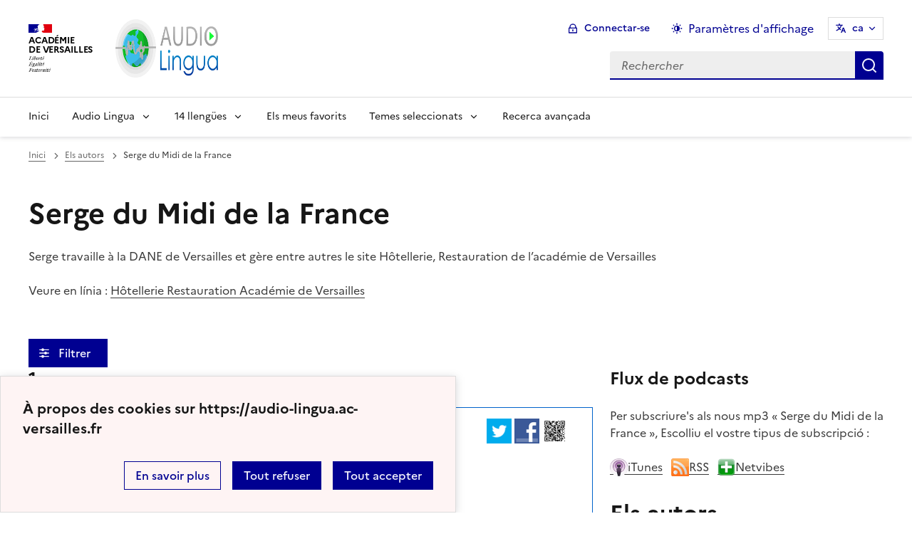

--- FILE ---
content_type: text/html; charset=utf-8
request_url: https://audio-lingua.ac-versailles.fr/spip.php?auteur6097&lang=ca
body_size: 14263
content:
<!DOCTYPE html>
<html dir="ltr" lang="ca" class="ltr ca no-js" data-fr-scheme="system">


<head>
	<script type='text/javascript'>/*<![CDATA[*/(function(H){H.className=H.className.replace(/\bno-js\b/,'js')})(document.documentElement);/*]]>*/</script>
	<title>Audio Lingua -  - mp3 en anglais, allemand, arabe, catalan, chinois, corse, créole, espagnol, hébreu, italien, russe, occitan, portugais et français</title>
	<meta name="description" content="Vous trouverez ici des fichiers mp3 en 14 langues, enregistr&#233;s par des locuteurs natifs, libres de droits pour une utilisation p&#233;dagogique ou (&#8230;)" />
	<meta http-equiv="Content-Type" content="text/html; charset=utf-8" />
<meta name="viewport" content="width=device-width, initial-scale=1" />


<link rel="alternate" type="application/rss+xml" title="Sindicar tot el lloc Web" href="spip.php?page=backend" />


<link rel="stylesheet" href="squelettes-dist/css/spip.css?1758273707" type="text/css" />
<script>
var mediabox_settings={"auto_detect":true,"ns":"box","tt_img":true,"sel_g":"#documents_portfolio a[type='image\/jpeg'],#documents_portfolio a[type='image\/png'],#documents_portfolio a[type='image\/gif']","sel_c":".mediabox","str_ssStart":"Diaporama","str_ssStop":"Arr\u00eater","str_cur":"{current}\/{total}","str_prev":"Pr\u00e9c\u00e9dent","str_next":"Suivant","str_close":"Fermer","str_loading":"Chargement\u2026","str_petc":"Taper \u2019Echap\u2019 pour fermer","str_dialTitDef":"Boite de dialogue","str_dialTitMed":"Affichage d\u2019un media","splash_url":"","lity":{"skin":"_simple-dark","maxWidth":"90%","maxHeight":"90%","minWidth":"400px","minHeight":"","slideshow_speed":"2500","opacite":"0.9","defaultCaptionState":"expanded"}};
</script>
<!-- insert_head_css -->
<link rel="stylesheet" href="plugins-dist/mediabox/lib/lity/lity.css?1758273588" type="text/css" media="all" />
<link rel="stylesheet" href="plugins-dist/mediabox/lity/css/lity.mediabox.css?1758273587" type="text/css" media="all" />
<link rel="stylesheet" href="plugins-dist/mediabox/lity/skins/_simple-dark/lity.css?1758273616" type="text/css" media="all" /><link rel='stylesheet' type='text/css' media='all' href='plugins/auto/mesfavoris/v3.1.0/css/mesfavoris.css?1739370458' />
<link rel="stylesheet" href="plugins/auto/notation/v3.1.0/css/notation.v3.css?1739370457" type="text/css" media="all" />
<link href="plugins/auto/player/v4.1.0/css/player.css?1739370459" rel="stylesheet" />
<link rel='stylesheet' href='plugins/auto/cvtupload/v2.1.7/css/cvtupload.css?1739370466' type='text/css' media='all' />



<link rel="stylesheet" href="plugins/squelette-dsfr/v1.11.2/dsfr/dsfr.min.css?1758273749" type="text/css" />
<link rel="stylesheet" href="plugins/squelette-dsfr/v1.11.2/dsfr/utility/utility.main.css?1758273755" type="text/css" />
<link rel="stylesheet" href="plugins/squelette-dsfr/v1.11.2/dsfr/dsfr.spip.css?1758273749" type="text/css" />
<link rel="stylesheet" href="squelettes/dsfr/perso.css?1718612289" type="text/css" />



<script type='text/javascript' src='local/cache-js/e4a7b063821148f817b463a2610e1d53.js?1758614660'></script>










<!-- insert_head -->










<meta name="generator" content="SPIP 4.4.5" />





<meta name="theme-color" content="#000091"><!-- Défini la couleur de thème du navigateur (Safari/Android) -->
<link rel="apple-touch-icon" href="plugins/squelette-dsfr/v1.11.2/favicon/apple-touch-icon.png"><!-- 180×180 -->
<link rel="icon" href="plugins/squelette-dsfr/v1.11.2/favicon/favicon.svg" type="image/svg+xml">
<link rel="shortcut icon" href="plugins/squelette-dsfr/v1.11.2/favicon/favicon.ico" type="image/x-icon"><!-- 32×32 -->
<link rel="manifest" href="plugins/squelette-dsfr/v1.11.2/favicon/manifest.webmanifest" crossorigin="use-credentials"></head>

<body class="pas_surlignable page_rubrique ">
<header role="banner" class="fr-header">
    <div class="fr-header__body">
        <div class="fr-container">
            <div class="fr-header__body-row">
                <div class="fr-header__brand fr-enlarge-link">
                    <div class="fr-header__brand-top">
                        <div class="fr-header__logo">
                            <p class="fr-logo">
                                Académie<br>de Versailles
								
                            </p>
                        </div>
                      <div class="fr-header__operator">
							<img
	src="IMG/logo/siteon0.png?1687937716" class='fr-responsive-img'
	width="302"
	height="119" alt='Logo de hr'/>
							<!-- L’alternative de l’image (attribut alt) doit impérativement être renseignée et reprendre le texte visible dans l’image -->
						</div>
                        <div class="fr-header__navbar">
                            <button class="fr-btn--search fr-btn" data-fr-opened="false" aria-controls="modal-866" title="Rechercher">
                                Rechercher
                            </button>
                            <button class="fr-btn--menu fr-btn" data-fr-opened="false" aria-controls="modal-855" aria-haspopup="menu" title="Menu" id="fr-btn-menu-mobile-3">
                                Menu
                            </button>
                        </div>
                    </div>
                    <div class="fr-header__service ">
                        <a href="https://audio-lingua.ac-versailles.fr?lang=ca" title="Accueil - Audio Lingua"   aria-label="revenir à l'accueil du site">
                            <p class="fr-header__service-title fr-display-none">Audio Lingua</p>
                        </a>
                        <p class="fr-header__service-tagline fr-display-none"> <span lang='fr'> - mp3 en anglais, allemand, arabe, catalan, chinois, corse, créole, espagnol, hébreu, italien, russe, occitan, portugais et français</span></p>
                    </div>
                </div>
                <div class="fr-header__tools">
                    <div class="fr-header__tools-links">
                        <ul class="fr-btns-group">
                             <li>
                            <a class="fr-btn fr-fi-lock-line" href="spip.php?page=connexion&amp;url=spip.php%3Fauteur6097%26amp%3Blang%3Dca" aria-label="ouvrir le formulaire de connexion" title="connexion" rel="nofollow">Connectar-se</a>
                            </li>
                            
                            
							<li>
								<button class="fr-link fr-fi-theme-fill fr-link--icon-left fr-pt-0" aria-controls="fr-theme-modal" data-fr-opened="false" aria-label="Changer les paramêtres d'affichage" title="Paramètres d'affichage">Paramètres d'affichage</button>
							</li>
							<li>
								



<nav role="navigation" class="fr-translate fr-nav">
	<div class="fr-nav__item">
		<button class="fr-translate__btn fr-btn fr-btn--tertiary" aria-controls="translate-516" aria-expanded="false" title="Sélectionner une langue">
			ca<span class="fr-hidden-lg">&nbsp;- catal&#224;</span>
		</button>
		<div class="fr-collapse fr-translate__menu fr-menu" id="translate-516">
			<ul class="fr-menu__list">
				
				 
				<li>
					<a class="fr-translate__language fr-nav__link" hreflang="fr" lang="fr" href="https://audio-lingua.ac-versailles.fr/spip.php?action=converser&amp;redirect=spip.php%3Fauteur6097&amp;var_lang=ar" aria-current="true">ar -  &#1593;&#1585;&#1576;&#1610;</a>
				</li>				
				
				 
				<li>
					<a class="fr-translate__language fr-nav__link" hreflang="fr" lang="fr" href="https://audio-lingua.ac-versailles.fr/spip.php?action=converser&amp;redirect=spip.php%3Fauteur6097&amp;var_lang=ca" aria-current="true">ca -  catal&#224;</a>
				</li>				
				
				 
				<li>
					<a class="fr-translate__language fr-nav__link" hreflang="fr" lang="fr" href="https://audio-lingua.ac-versailles.fr/spip.php?action=converser&amp;redirect=spip.php%3Fauteur6097&amp;var_lang=cgf" aria-current="true">cgf -  cgf</a>
				</li>				
				
				 
				<li>
					<a class="fr-translate__language fr-nav__link" hreflang="fr" lang="fr" href="https://audio-lingua.ac-versailles.fr/spip.php?action=converser&amp;redirect=spip.php%3Fauteur6097&amp;var_lang=co" aria-current="true">co -  corsu</a>
				</li>				
				
				 
				<li>
					<a class="fr-translate__language fr-nav__link" hreflang="fr" lang="fr" href="https://audio-lingua.ac-versailles.fr/spip.php?action=converser&amp;redirect=spip.php%3Fauteur6097&amp;var_lang=de" aria-current="true">de -  Deutsch</a>
				</li>				
				
				 
				<li>
					<a class="fr-translate__language fr-nav__link" hreflang="fr" lang="fr" href="https://audio-lingua.ac-versailles.fr/spip.php?action=converser&amp;redirect=spip.php%3Fauteur6097&amp;var_lang=en" aria-current="true">en -  English</a>
				</li>				
				
				 
				<li>
					<a class="fr-translate__language fr-nav__link" hreflang="fr" lang="fr" href="https://audio-lingua.ac-versailles.fr/spip.php?action=converser&amp;redirect=spip.php%3Fauteur6097&amp;var_lang=es" aria-current="true">es -  Espa&#241;ol</a>
				</li>				
				
				 
				<li>
					<a class="fr-translate__language fr-nav__link" hreflang="fr" lang="fr" href="https://audio-lingua.ac-versailles.fr/spip.php?action=converser&amp;redirect=spip.php%3Fauteur6097&amp;var_lang=fr" aria-current="true">fr -  fran&#231;ais</a>
				</li>				
				
				 
				<li>
					<a class="fr-translate__language fr-nav__link" hreflang="fr" lang="fr" href="https://audio-lingua.ac-versailles.fr/spip.php?action=converser&amp;redirect=spip.php%3Fauteur6097&amp;var_lang=he" aria-current="true">he -  &#1506;&#1489;&#1512;&#1497;&#1514;</a>
				</li>				
				
				 
				<li>
					<a class="fr-translate__language fr-nav__link" hreflang="fr" lang="fr" href="https://audio-lingua.ac-versailles.fr/spip.php?action=converser&amp;redirect=spip.php%3Fauteur6097&amp;var_lang=it" aria-current="true">it -  italiano</a>
				</li>				
				
				 
				<li>
					<a class="fr-translate__language fr-nav__link" hreflang="fr" lang="fr" href="https://audio-lingua.ac-versailles.fr/spip.php?action=converser&amp;redirect=spip.php%3Fauteur6097&amp;var_lang=oc" aria-current="true">oc -  &#242;c</a>
				</li>				
				
				 
				<li>
					<a class="fr-translate__language fr-nav__link" hreflang="fr" lang="fr" href="https://audio-lingua.ac-versailles.fr/spip.php?action=converser&amp;redirect=spip.php%3Fauteur6097&amp;var_lang=pt" aria-current="true">pt -  Portugu&#234;s</a>
				</li>				
				
				 
				<li>
					<a class="fr-translate__language fr-nav__link" hreflang="fr" lang="fr" href="https://audio-lingua.ac-versailles.fr/spip.php?action=converser&amp;redirect=spip.php%3Fauteur6097&amp;var_lang=ru" aria-current="true">ru -  &#1088;&#1091;&#1089;&#1089;&#1082;&#1080;&#1081;</a>
				</li>				
				
				 
				<li>
					<a class="fr-translate__language fr-nav__link" hreflang="fr" lang="fr" href="https://audio-lingua.ac-versailles.fr/spip.php?action=converser&amp;redirect=spip.php%3Fauteur6097&amp;var_lang=zh" aria-current="true">zh -  &#20013;&#25991;</a>
				</li>				
				



			</ul>
		</div>
	</div>
</nav>
							</li>
                        </ul>
                    </div>
                    <div class="fr-header__search fr-modal" id="modal-866">
                        <div class="fr-container fr-container-lg--fluid">
                            <button class="fr-btn--close fr-btn" aria-controls="modal-866">Fermer</button>
                                
<form action="spip.php?page=recherche" method="get">
	<div class="fr-search-bar" id="formulaire_recherche" role="search">
		<input name="page" value="recherche" type="hidden"
>

		<input type="hidden" name="lang" value="ca" />
		<label for="recherche" class="fr-label">Cercar:</label>
		<input type="search" class="fr-input" size="10" placeholder="Rechercher" name="recherche" id="recherche" accesskey="4" autocapitalize="off" autocorrect="off"
		/><button type="submit" class="fr-btn" value="Rechercher" title="Recerca ràpida" />


</div>
</form>

                        </div>
                    </div>
                </div>
            </div>
        </div>
    </div>
    <div class="fr-header__menu fr-modal" id="modal-855" aria-labelledby="fr-btn-menu-mobile-1">
        <div class="fr-container">
            <button class="fr-btn--close fr-btn" aria-controls="modal-855">Fermer</button>
            <div class="fr-header__menu-links"></div>
			   <nav class="fr-nav" id="header-navigation" role="navigation" aria-label="Menu principal">
    <ul class="fr-nav__list">
        <li class="fr-nav__item active">
            <a class="fr-nav__link active" href="https://audio-lingua.ac-versailles.fr?lang=ca" target="_self"    aria-label="Revenir à la page d'accueil" title="Accueil">Inici</a>
        </li>
		<li class="fr-nav__item">
			<button class="fr-nav__btn" aria-expanded="false" aria-controls="menu-776" >Audio Lingua</button>
			<div class="fr-collapse fr-menu" id="menu-776">
				<ul class="fr-menu__list">
					
					<li><a class="fr-nav__link" href="spip.php?article3956&amp;lang=ca" >Presentació d&#8217;Audio-Lingua </a></li>
					
					<li><a class="fr-nav__link" href="spip.php?article3957&amp;lang=ca"  title="Voleu participar i enviar els vostres propis enregistraments? Utilitzeu aquest formulari per a l&#039;enviament de fitxers mp3 amb vista a ser publicats al lloc web.">Proposar recursos</a></li>
					
					<li><a class="fr-nav__link" href="spip.php?article3958&amp;lang=ca"  title="Els mp3 m&#233;s ben valorats">Els 20 millors</a></li>
					
					<li><a class="fr-nav__link" href="spip.php?article3955&amp;lang=ca" >Com funciona Audio-Lingua? </a></li>
					


				</ul>
			</div>
		</li>
		
		<li class="fr-nav__item ">

				<button class="fr-nav__btn" aria-expanded="false" aria-controls="menu-"   >14  llengües</button>
				<div class="fr-collapse fr-menu" id="menu-">
					<ul class="fr-menu__list">
						
						<li>
							<a class="fr-nav__link"  aria-label="Ouvrir la rubrique Francès" title="Francès" href="spip.php?rubrique1&amp;lang=ca" target="_self" >Francès</a>
						</li>
						
						<li>
							<a class="fr-nav__link"  aria-label="Ouvrir la rubrique Anglès" title="Anglès" href="spip.php?rubrique2&amp;lang=ca" target="_self" >Anglès</a>
						</li>
						
						<li>
							<a class="fr-nav__link"  aria-label="Ouvrir la rubrique Alemany" title="Alemany" href="spip.php?rubrique3&amp;lang=ca" target="_self" >Alemany</a>
						</li>
						
						<li>
							<a class="fr-nav__link"  aria-label="Ouvrir la rubrique Espanyol" title="Espanyol" href="spip.php?rubrique4&amp;lang=ca" target="_self" >Espanyol</a>
						</li>
						
						<li>
							<a class="fr-nav__link"  aria-label="Ouvrir la rubrique Italià" title="Italià" href="spip.php?rubrique6&amp;lang=ca" target="_self" >Italià</a>
						</li>
						
						<li>
							<a class="fr-nav__link"  aria-label="Ouvrir la rubrique Rus" title="Rus" href="spip.php?rubrique7&amp;lang=ca" target="_self" >Rus</a>
						</li>
						
						<li>
							<a class="fr-nav__link"  aria-label="Ouvrir la rubrique Portuguès" title="Portuguès" href="spip.php?rubrique8&amp;lang=ca" target="_self" >Portuguès</a>
						</li>
						
						<li>
							<a class="fr-nav__link"  aria-label="Ouvrir la rubrique Xinès" title="Xinès" href="spip.php?rubrique9&amp;lang=ca" target="_self" >Xinès</a>
						</li>
						
						<li>
							<a class="fr-nav__link"  aria-label="Ouvrir la rubrique Occità" title="Occità" href="spip.php?rubrique10&amp;lang=ca" target="_self" >Occità</a>
						</li>
						
						<li>
							<a class="fr-nav__link"  aria-label="Ouvrir la rubrique Àrab" title="Àrab" href="spip.php?rubrique11&amp;lang=ca" target="_self" >Àrab</a>
						</li>
						
						<li>
							<a class="fr-nav__link"  aria-label="Ouvrir la rubrique Català" title="Català" href="spip.php?rubrique12&amp;lang=ca" target="_self" >Català</a>
						</li>
						
						<li>
							<a class="fr-nav__link"  aria-label="Ouvrir la rubrique Cors" title="Cors" href="spip.php?rubrique15&amp;lang=ca" target="_self" >Cors</a>
						</li>
						
						<li>
							<a class="fr-nav__link"  aria-label="Ouvrir la rubrique Crioll de Guadeloupe" title="Crioll de Guadeloupe" href="spip.php?rubrique16&amp;lang=ca" target="_self" >Crioll de Guadeloupe</a>
						</li>
						
						<li>
							<a class="fr-nav__link"  aria-label="Ouvrir la rubrique  hebreu  " title=" hebreu  " href="spip.php?rubrique22&amp;lang=ca" target="_self" > hebreu  </a>
						</li>
						
					</ul>
				</div>
			
		</li>



		<li class="fr-nav__item">
			<a class="fr-nav__link" href="spip.php?page=favoris&amp;lang=ca" target="_self">Els meus favorits</a>
		</li>
		<li class="fr-nav__item">
			<button class="fr-nav__btn" aria-expanded="false" aria-controls="menu-777" >Temes seleccionats</button>
			<div class="fr-collapse fr-menu" id="menu-777">
				<ul class="fr-menu__list">
					
					<li><a class="fr-nav__link" href="spip.php?mot221&amp;lang=ca" style="text-transform:  capitalize;">viatges</a></li>
					
					<li><a class="fr-nav__link" href="spip.php?mot145&amp;lang=ca" style="text-transform:  capitalize;"> ofici professió </a></li>
					
					<li><a class="fr-nav__link" href="spip.php?mot160&amp;lang=ca" style="text-transform:  capitalize;"> menjar </a></li>
					
					<li><a class="fr-nav__link" href="spip.php?page=themes&amp;lang=ca" >Tots els temes</a></li>
				</ul>
			</div>
		</li>
		<li class="fr-nav__item active">
			<a class="fr-nav__link active" href="spip.php?page=recherche&amp;lang=ca" target="_self"    aria-label="Recerca avançada" title="Recerca avançada">Recerca avançada</a>
		</li>
    </ul>
</nav> 
			
        </div>
    </div>
</header>
<main id="main" role="main" class="fr-pb-6w">

	<div class="fr-container ">

		<nav role="navigation" class="fr-breadcrumb" aria-label="vous êtes ici :">
			<button class="fr-breadcrumb__button" aria-expanded="false" aria-controls="breadcrumb-1">Voir le fil d’Ariane</button>
			<div class="fr-collapse" id="breadcrumb-1">
				<ol class="fr-breadcrumb__list">
					<li><a class="fr-breadcrumb__link" title="Accueil du site" aria-label="revenir à l'accueil du site"  href="https://audio-lingua.ac-versailles.fr">Inici</a></li>
					<li><a class="fr-breadcrumb__link" href="#">Els autors</a>
					</li>
					<li><a class="fr-breadcrumb__link" aria-current="page">Serge du Midi de la France</a></li>
				</ol>
			</div>
		</nav>

		
		<h1 class="fr-h1 ">Serge du Midi de la France</h1>

		<div class="chapo bio"><p>Serge travaille à la DANE de Versailles et gère entre autres le site Hôtellerie, Restauration de l’académie de Versailles</p></div>
		<p class="hyperlien">Veure en línia : <a href="http://www.hotellerie-restauration.ac-versailles.fr/" class="url spip_out" itemprop="url">Hôtellerie Restauration Académie de Versailles</a></p>




		<!-- Modale Simple
     La balise <dialog> peut être placée n'importe où sur la page, toutefois
     nous vous conseillons, si vous en avez la possibilité,
     d'en faire un enfant direct de la balise <body>
-->
<dialog aria-labelledby="fr-modal-title-modal-1" role="dialog" id="fr-modal-1" class="fr-modal">
    <div class="fr-container fr-container--fluid fr-container-md">
        <div class="fr-grid-row fr-grid-row--center">
            <div class="fr-col-12 fr-col-md-8 fr-col-lg-6">
                <div class="fr-modal__body">
                    <div class="fr-modal__header">
                        <button class="fr-btn--close fr-btn" title="Fermer la fenêtre modale" aria-controls="fr-modal-1">Fermer</button>
                    </div>
                    <div class="fr-modal__content">
                        <h1 id="fr-modal-title-modal-1" class="fr-modal__title"><span class="fr-fi-arrow-right-line fr-fi--lg" aria-hidden="true"></span>Filtrer l'affichage</h1>
						<p>
							<h6>llengua</h6>
						<select class="fr-select" id="rechercheRubrique" name="select">
							<option value="">indiferent</option>
						
							<option value="1">Francès</option>
						
							<option value="2">Anglès</option>
						
							<option value="3">Alemany</option>
						
							<option value="4">Espanyol</option>
						
							<option value="6">Italià</option>
						
							<option value="7">Rus</option>
						
							<option value="8">Portuguès</option>
						
							<option value="9">Xinès</option>
						
							<option value="10">Occità</option>
						
							<option value="11">Àrab</option>
						
							<option value="12">Català</option>
						
							<option value="15">Cors</option>
						
							<option value="16">Crioll de Guadeloupe</option>
						
							<option value="22"> hebreu  </option>
						
						</select>
						</p>

                        
                        <p>
                        <h6>
                            nivell
                        </h6>
                        
                                                                                                                                                                                                                                                                                                                                                                                                                                                                                                                                                                                                                                                                                                                                                                                                                                                                                                                                                                                                                                                                                                                                                                  
                        <button class="fr-tag fr-mb-2w "
                        
                         aria-pressed="false"
                         id="mot10">A1</button>
                        
                        
                                                                                                                                                                                                                                                                                                                                                                                                                                                                                                                                                                                                                                                                                                                                                                                                                                                                                                                                                                                                                                                                                                                                                                                                                                                                                                                                                                                                                                                                                                                                                                                                                                                                                                                                                                                                                                                                                                                                                                                                                                                                                                                                                                                                                                                                                                                                                                                                                                                                                                                                                                                                                                                                                                                                                                                                                                                                                                                       
                        <button class="fr-tag fr-mb-2w "
                        
                         aria-pressed="false"
                         id="mot11">A2</button>
                        
                        
                                                                                                                                                                                                                                                                                                                                                                                                                                                                                                                                                                                                                                                                                                                                                                                                                                                                                                                                                                                                                                                                                                                                                                                                                                                                                                                                                                                                                                                                                                                                                                                                                                                                                                                                                                                                                                                                                                                                                                                                                                                                                                                                                                                                                                                                                                                                                                                                                                                                                                                                                                                                                                                                                                                                                                                                                                                                                                                                                                                                                                                                                                                                                                                                                                                                                                                                                                                                                                                                                                                                                                                                                                                           
                        <button class="fr-tag fr-mb-2w "
                        
                         aria-pressed="false"
                         id="mot12">B1</button>
                        
                        
                                                                                                                                                                                                                                                                                                                                                                                                                                                                                                                                                                                                                                                                                                                                                                                                                                                                                                                                                                                                                                                                                                                                                                                                                                                                      
                        <button class="fr-tag fr-mb-2w "
                        
                         aria-pressed="false"
                         id="mot13">B2</button>
                        
                        
                                                                                                                                                                                                                                   
                        <button class="fr-tag fr-mb-2w "
                        
                         aria-pressed="false"
                         id="mot14">C1</button>
                        
                        
                                                                                    
                        <button class="fr-tag fr-mb-2w "
                        
                         aria-pressed="false"
                         id="mot15">C2</button>
                        
                        
                        </p>
                        
                        <p>
                        <h6>
                            veu
                        </h6>
                        
                                                                                                                                                                                                                                                                                                                                                                                                                                                                                                                                                                                                                                                                                                                                                                                                                                                                                                                                                                                                                                                                                                                                                                                                                                                                                                                                                                                                                                                                                                                                                                                                                                                                                                                                                                                                                                                                                                                                                                                                                                                                                                                                                                                                                                                                                                                                                                                                                                                                                                                                                                                                                                                                                                 
                        <button class="fr-tag fr-mb-2w "
                        
                         aria-pressed="false"
                         id="mot16">masculí</button>
                        
                        
                                                                                                                                                                                                                                                                                                                                                                                                                                                                                                                                                                                                                                                                                                                                                                                                                                                                                                                                                                                                                                                                                                                                                                                                                                                                                                                                                                                                                                                                                                                                                                                                                                                                                                                                                                                                                                                                                                                                                                                                                                                                                                                                                                                                                                                                                                                                                                                                                                                                                                                                                                                                                                                                                                                                                                                                                                                                                                                                                                                                                                                                                                                                                                                                                                                                                                                                                                                                                                                                                                                                                                                                                                                                                                                                                                                                                                                                                                                                                                                                                                                                                                                                                                                                                                                                                                                                                                                                                                                                                                                                                                                                                                                                                                                                                                                                                                                                                                                                                                                                                                                                                                                                                                                                                                                                                                                                                                                                                                                                                                                                                                                                                                                                                                                                                                                                                                                                                                                                                                                                                                                                                                                                                                                                                                                                                                                                                                                                                                               
                        <button class="fr-tag fr-mb-2w "
                        
                         aria-pressed="false"
                         id="mot17">femení</button>
                        
                        
                        </p>
                        
                        <p>
                        <h6>
                            edat
                        </h6>
                        
                                                                                                                                                                                                                                                                      
                        <button class="fr-tag fr-mb-2w "
                        
                         aria-pressed="false"
                         id="mot18">nen</button>
                        
                        
                                                                                                                                                                                                                                                                                                                                                                                                                                                                                                                                                                                                                                                                                                                                                                                                                                                                                                                                                                                                                                                                                                                                                                                                                                                                                                                                                                                                                                                                                                                                                                                                                                                                                                                                                                                                                                                                                                                                                                                                                                                                                                                                                                                                                                                                                                                                                                                                                                                                                                                                                                                                                                                                                                                                                                                                                                                                                                                                                                                                                                                                                                                                                                                                                                                                                                                                                                                                                                                                                                                                                                                                                                                                                                                                                                                                                                                                                                                                                                                                                                                                                                                                                                                                                                                                                                                                                                                                                                                                                                                                                                                                                                                                                                                                                                                                                                                                                                                                                                                                                                                                                                                                                                                                                                                                                                                                                                                                                                                                                                                                                                                                                                                                                                                                                                                                                                                                                                                                                                                                                                                                                                                                                                                                                                                                                                                                                                                                                                                                                                                                                                                                                                                                                                                                                                                                                                                                                                                                                                                                                                                                                        
                        <button class="fr-tag fr-mb-2w "
                        
                         aria-pressed="false"
                         id="mot19">adult</button>
                        
                        
                                                                                                                                                                                                                                                                                                                                                                                                                                                                                                                                                                                                                                                                                                                                                                                                                                                                                                                                                                                                                                                                                                                                                                                                                                               
                        <button class="fr-tag fr-mb-2w "
                        
                         aria-pressed="false"
                         id="mot20">adolescent</button>
                        
                        
                                                                                                                                                                                                                                                                                                                                                                                                                   
                        <button class="fr-tag fr-mb-2w "
                        
                         aria-pressed="false"
                         id="mot21">sènior</button>
                        
                        
                        </p>
                        
                        <p>
                        <h6>
                            durada
                        </h6>
                        
                                                                                                                                                                                                                                                                                                                                                                                                                                                                                                                                                                                                                                                                                                                                                                                                                                                                                                                                                                                                                                                                                                                                                                                                                                                                                             
                        <button class="fr-tag fr-mb-2w "
                        
                         aria-pressed="false"
                         id="mot22">0-30 segons</button>
                        
                        
                                                                                                                                                                                                                                                                                                                                                                                                                                                                                                                                                                                                                                                                                                                                                                                                                                                                                                                                                                                                                                                                                                                                                                                                                                                                                                                                                                                                                                                                                                                                                                                                                                                                                                                                                                                                                                                                                                                                                                                                                                                                                                                                                                                                                                                                                                                                                                                                                                                                                                                                                                                                                                                                                                                                                                                                                
                        <button class="fr-tag fr-mb-2w "
                        
                         aria-pressed="false"
                         id="mot23">30-60 segons</button>
                        
                        
                                                                                                                                                                                                                                                                                                                                                                                                                                                                                                                                                                                                                                                                                                                                                                                                                                                                                                                                                                                                                                                                                                                                                                                                                                                                                                                                                                                                                                                                                                                                                                                                                                                                                                                                                                                                                                                                                                                                                                                                                                                                                                                                                                                                                                                                                                                                                                                                                                          
                        <button class="fr-tag fr-mb-2w "
                        
                         aria-pressed="false"
                         id="mot24">60-90 segons</button>
                        
                        
                                                                                                                                                                                                                                                                                                                                                                                                                                                                                                                                                                                                                                                                                                                                                                                                                                                                                                                                                                                                                                                                                                                                                                                                                                                                                                                                                                                                                                                
                        <button class="fr-tag fr-mb-2w "
                        
                         aria-pressed="false"
                         id="mot25">90-120 segons</button>
                        
                        
                                                                                                                                                                                                                                                                                                                                                                                                                                                                                                                                                                                                                                                                                                       
                        <button class="fr-tag fr-mb-2w "
                        
                         aria-pressed="false"
                         id="mot36">120-180 segons</button>
                        
                        
                                                                                                                                                                                                                                                                                                                  
                        <button class="fr-tag fr-mb-2w "
                        
                         aria-pressed="false"
                         id="mot37">>180 segons</button>
                        
                        
                        </p>
                        
                    </div>
                    <div class="fr-modal__footer">
                        <ul class="fr-btns-group fr-btns-group--right fr-btns-group--inline-reverse fr-btns-group--inline-lg fr-btns-group--icon-left">
                            <li>
                                <button class="fr-btn fr-icon-checkbox-line" aria-controls="fr-modal-1" onclick="filtrer()">
                                    Valider
                                </button>
                            </li>
                        </ul>
                    </div>
                </div>
            </div>
        </div>
    </div>
</dialog>


<!--Bouton d'ouverture de la modale-->

<button class="fr-btn fr-btn--icon-left fr-icon-equalizer-fill fr-mt-4w"  data-fr-opened="false" aria-controls="fr-modal-1">
    &nbsp;Filtrer &nbsp;<span class="fst-italic nbFiltres"></span>
</button>

		<div class="fr-grid-row fr-grid-row--gutters" style="clear : both;">
			<div class="fr-col-12   fr-col-lg-8 ">

				<div class='ajaxbloc ajax-id-liste_ajax' data-ajax-env='XRT8jP5tsY2O04V4hc7ALhtse0mJpzCEUpb1uEZth8PjGmGrar8jNhwfcbfyzu4BRTtUEJrMe7NS1wkbB7Up/BqhZ6Utp2eohJVXnj3Kr/qniybkWnJMA/5Xmb06Sa+qeQ83OxHa5mEiOseylqKs/HCPlD0EaH02MiLxikkmg6YBpYhzQcUNi+AGTeXnlcSjIjC9lyTLEHnjoCzBTu4F7Sz8daViYZj1RgMM5+h/AmrHCoqChpFmo/7xKGOYAJdzJ2K0' data-origin="spip.php?auteur6097&amp;lang=ca">
	<h4 class="">1 recurs</h4>


	<a id='pagination_articles' class='pagination_ancre'></a>
	
	<!-- Tuile verticale -->
	<div class="fr-alert fr-alert--info mp3">
		<div class="fr-float-end">
          <div class="partage">
				<a href="http://twitter.com/share?text=Serge+%3A+la+gastronomie+fran%C3%A7aise%20-%20Audio-Lingua%20-%20Serge+nous+donne+son+avis+sur+la+gastronomie+fran%C3%A7aise+et+sur+les+saveurs+de+son+enfance.&amp;url=https%3A%2F%2Faudio-lingua.ac-versailles.fr/spip.php?article5867" title="twitter" class="spip_out no-bg"><img src='squelettes/img/twitter.png?1718612288' alt='Twitter' width='35' height='35' class='format_png logo_twitter' /></a>
				<a href="http://www.facebook.com/sharer/sharer.php?u=https%3A%2F%2Faudio-lingua.ac-versailles.fr/spip.php?article5867&amp;t=Serge+%3A+la+gastronomie+fran%C3%A7aise%20-%20Audio-Lingua%20-%20Serge+nous+donne+son+avis+sur+la+gastronomie+fran%C3%A7aise+et+sur+les+saveurs+de+son+enfance." title="facebook" class="spip_out no-bg"><img src='squelettes/img/facebook.png?1718612288' alt='Facebook' width='35' height='35' class='format_png logo_facebook' /></a>
				<a href="" id="lien_qrcode" class=" no-bg mediabox"><img class="qrcode" src="local/cache-qrcode/qrcode-ef6e0a53fbd95e2d8a0adfb1f3322d42.png" width="410" height="410" alt="qrcode:https://audio-lingua.ac-versailles.fr/spip.php?article5867" title="Utilisez votre mobile pour scanner ce code barre et y télécharger le document ou le lien"/> </a>
				<script  type="text/javascript">
					var lien = $('.qrcode').attr('src');
					document.getElementById('lien_qrcode').href=lien;
				</script>
			</div>
			<div class="formulaire_favori formulaire-favori-coeur ajax">

</div>
		</div>
		<h3 class="fr-alert__title"><img
	src="local/cache-vignettes/L30xH20/france-41794.png?1758273891" class='spip_logo' width='30' height='20'
	alt="" /> Serge&nbsp;: la gastronomie française</h3>
		<p class="fr-text--sm">
			<span class="fr-card__detail fr-icon-calendar-event-fill">  vendredi 27 avril 2018</span>
			<span class="fr-card__detail fr-icon-account-circle-fill"> <span class="vcard author"><a class="url fn spip_in" href="spip.php?auteur6097">Serge du Midi de la France</a></span></span>
		</p>
		<div class="fr-pt-2w">
			<ul class="fr-tags-group">
		
		<li>
			<a href="spip.php?mot13&amp;id_rubrique=1" rel="tag" class="fr-tag fr-tag--sm" ><i class="icon-tag icon-tag2"></i> B2</a>
		</li>
		
		<li>
			<a href="spip.php?mot16&amp;id_rubrique=1" rel="tag" class="fr-tag fr-tag--sm" ><i class="icon-tag icon-tag3"></i> masculin</a>
		</li>
		
		<li>
			<a href="spip.php?mot19&amp;id_rubrique=1" rel="tag" class="fr-tag fr-tag--sm" ><i class="icon-tag icon-tag4"></i> adulte</a>
		</li>
		
		<li>
			<a href="spip.php?mot37&amp;id_rubrique=1" rel="tag" class="fr-tag fr-tag--sm" ><i class="icon-tag icon-tag5"></i> >180 secondes</a>
		</li>
		
	</ul><ul class="fr-tags-group">
		
		<li><a href="spip.php?mot51&amp;id_rubrique=1" rel="tag" class="fr-tag fr-tag--sm" ><i class="icon-tag icon-tag6"></i> appartenance</a></li>
		
		<li><a href="spip.php?mot100&amp;id_rubrique=1" rel="tag" class="fr-tag fr-tag--sm" ><i class="icon-tag icon-tag6"></i> famille</a></li>
		
		<li><a href="spip.php?mot142&amp;id_rubrique=1" rel="tag" class="fr-tag fr-tag--sm" ><i class="icon-tag icon-tag6"></i> mes goûts</a></li>
		
		<li><a href="spip.php?mot148&amp;id_rubrique=1" rel="tag" class="fr-tag fr-tag--sm" ><i class="icon-tag icon-tag6"></i> mon enfance</a></li>
		
		<li><a href="spip.php?mot158&amp;id_rubrique=1" rel="tag" class="fr-tag fr-tag--sm" ><i class="icon-tag icon-tag6"></i> nature</a></li>
		
		<li><a href="spip.php?mot197&amp;id_rubrique=1" rel="tag" class="fr-tag fr-tag--sm" ><i class="icon-tag icon-tag6"></i> souvenirs</a></li>
		
		<li><a href="spip.php?mot198&amp;id_rubrique=1" rel="tag" class="fr-tag fr-tag--sm" ><i class="icon-tag icon-tag6"></i> spécialités de ma région, de mon pays</a></li>
		
		<li><a href="spip.php?mot209&amp;id_rubrique=1" rel="tag" class="fr-tag fr-tag--sm" ><i class="icon-tag icon-tag6"></i> traditions de mon pays, ma région</a></li>
		
	</ul></div>
		<figure class="fr-quote ">
			<blockquote class="fr-text--sm">
				<p>Serge nous donne son avis sur la gastronomie française et sur les saveurs de son enfance.</p>
			</blockquote>

		</figure>

		
		<span class='fr-pt-4w' style="clear:both;"><strong>MP3</strong> &ndash; 2.2&#160;Mio</span>
<div class="bouton-player" id="bouton-player-6120"><button type="button"></button></div>

<div class='spip_doc_descriptif player pixplayer' style='width:290px;'>
<p class="audioplayer" id="audioplayer_6120_6120"><span><a href='IMG/mp3/ste-004-serge.mp3' title=''>IMG/mp3/ste-004-serge.mp3</a></span></p>
<audio id="player-6120" class="player" preload="none" controls >
	<source src="IMG/mp3/ste-004-serge.mp3" type="audio/mpeg" />
</audio>
<script type="text/javascript">/*<![CDATA[*/
var audioTag = document.createElement('audio');
if (!(!!(audioTag.canPlayType) && ("no" != audioTag.canPlayType("audio/mpeg")) && ("" != audioTag.canPlayType("audio/mpeg")))) {
	if(typeof(AudioPlayer) == "undefined"){AudioPlayer = function(){};
	jQuery.getScript("squelettes/players/pixplayer/audio-player.js",function(){
		AudioPlayer.setup("squelettes/players/pixplayer/player.swf", {width: 290});
		jQuery(function(){jQuery('dd.pixplayer').find('p').each(function(){AudioPlayer.embed($(this).attr('id'), {soundFile: $('a',this).attr('href'),titles: $('a',this).attr('title')});});});
	});}
	jQuery("audio,.bouton-player").css({'display':'none'});
	jQuery(".spip_documents_player dd.player").css({'display':'block'});
}
else {
	jQuery(".audioplayer").css({'display':'none'});
}/*]]>*/</script></div>

		<div class="fr-my-2w"> <!--formulaire_notation-->


<div class="formulaire_notation ajax">
 
	<form action="spip.php?auteur6097&amp;lang=ca" method="post" id="notation-documents6120" style="display:inline; padding:0; spacing:0; border:0">
		<span class="form-hidden"><input name="lang" value="ca" type="hidden"
><input name="id_auteur" value="6097" type="hidden"
><input name="page" value="auteur" type="hidden"
><input name='formulaire_action' type='hidden'
		value='notation'><input name='formulaire_action_args' type='hidden'
		value='zVPw6D8ctQjhPhMV13VvWKUdFhKXNqFjb5nbR12AVn9MBuGspHN03HIKlTmcM8tv+ic5cZRPruRSljFr9R/iSkndPssDat0zooI1BG3FSwM5v5r5dWzW8re901OSkny1B4Q='><input name='formulaire_action_sign' type='hidden'
		value=''><input type='hidden' name='_jeton' value='ba5fa823d0ddee7e590f4dfb2c9ff42cabe45fe44427f1835f895efb2d0469be' /></span><div class="notation_note_container">
			<div class='notation_note notation_note_on_load' ><input name='notation-documents6120' type='radio' class='auto-submit-star rating-cancel' value='-1' />
<input name='notation-documents6120' type='radio' class='auto-submit-star' value='1' />
<input name='notation-documents6120' type='radio' class='auto-submit-star' value='2' />
<input name='notation-documents6120' type='radio' class='auto-submit-star' value='3' checked='checked' />
<input name='notation-documents6120' type='radio' class='auto-submit-star' value='4' />
<input name='notation-documents6120' type='radio' class='auto-submit-star' value='5' />
</div>
			
			<input type="hidden" name="notation_id_donnees" id="id_donnees-documents6120" value="6120" />
			<input type="hidden" name="content" id="content-documents6120" value="" />
			<input type="submit" class="access" value="Voter"/>
			<span class="notation_valeur">3 votes</span>
		</div>
	<div class="editer saisie_session_email" style="display: none;">
	<label for="give_me_your_email">Veuillez laisser ce champ vide :</label>
	<input type="text" class="text email" name="email_nobot" id="give_me_your_email" value="" size="10" />
</div></form>




</div>
</div>

		<section class="fr-accordion ">
			<h3 class="fr-accordion__title">
				<button class="fr-accordion__btn" aria-expanded="false" aria-controls="accordion-6120">
					<span class="fr-icon-external-link-line" aria-hidden="true"></span>
					Partager, télécharger ou intégrer l'audio
				</button>
			</h3>
			<div class="fr-collapse" id="accordion-6120">
				<p class="fr-text--sm"> URL de cette ressource : <a href="spip.php?article5867">https://audio-lingua.ac-versailles.fr/spip.php?article5867</a></p>
				<p class="fr-text--sm fr-mt-2w"> télécharger : <a href="IMG/mp3/ste-004-serge.mp3">https://audio-lingua.ac-versailles.fr/IMG/mp3/ste-004-serge.mp3</a></p>
				<div class="fr-input-group fr-mt-2w ">
					<label class="fr-label fr-text--sm" for="textarea6120">
						Lecteur exportable
							<span class="fr-hint-text">Copiez ce code html et collez-le dans votre site ou blog</span>
					</label>
						<label for="couleur5867" class="label_palette">Couleur des liens</label>
						<input class="text palette" name="couleur5867" id="couleur5867" value="#00aaea" onchange="console.log('coucou');" />
            <br>
            <span  class="label_palette">Afficher les liens cliquables</span>
            <input type="radio" id="legendeoui5867" name="legende5867" value="oui" onchange="legende(5867, 'oui')" checked/>
                <label for="legendeoui5867">oui</label>
            <input type="radio" id="legendenon5867" name="legende5867" value="non" onchange="legende(5867, 'non')"  />
                <label for="legendenon5867">non</label>

					<textarea id="lecteur5867" class="lecteur fr-input" rows="3" name="textarea"><iframe style="border:none;height:140px;width:95%;" src="https://audio-lingua.ac-versailles.fr/spip.php?page=mp3&amp;id_article=5867&amp;color=00aaea&amp;legende=oui"></iframe></textarea>
				</div>
				<div class="partage">
					<a href="http://twitter.com/share?text=%20-%20Audio-Lingua%20-%20&amp;url=https%3A%2F%2Faudio-lingua.ac-versailles.fr/spip.php?article5867" title="twitter" class="spip_out no-bg"><img src='squelettes/img/twitter.png?1718612288' alt='Twitter' width='35' height='35' class='format_png logo_twitter' /></a>
					<a href="http://www.facebook.com/sharer/sharer.php?u=https%3A%2F%2Faudio-lingua.ac-versailles.fr/spip.php?article5867&amp;t=%20-%20Audio-Lingua%20-%20" title="facebook" class="spip_out no-bg"><img src='squelettes/img/facebook.png?1718612288' alt='Facebook' width='35' height='35' class='format_png logo_facebook' /></a>
					<a href="" id="lien_qrcode6120" class=" no-bg mediabox"><img class="qrcode" src="local/cache-qrcode/qrcode-ef6e0a53fbd95e2d8a0adfb1f3322d42.png" width="410" height="410" alt="qrcode:https://audio-lingua.ac-versailles.fr/spip.php?article5867" title="Utilisez votre mobile pour scanner ce code barre et y télécharger le document ou le lien"/> </a>
					<script  type="text/javascript">
						var lien = $('.qrcode').attr('src');
						document.getElementById('lien_qrcode6120').href=lien;
					</script>
				</div>
			</div>
		</section>

		

	</div>	
	


</div><!--ajaxbloc-->
			</div>
				<div class="fr-col-12   fr-col-lg-4  ">
					<div class="liste fr-mb-4w">
						<h4>Flux de podcasts</h4>
						<div class="abos">
							<p>Per subscriure's als nous mp3 «&nbsp;Serge du Midi de la France&nbsp;», Escolliu el vostre tipus de subscripció&nbsp;:</p>
							<a href="itpcs://audio-lingua.ac-versailles.fr/spip.php?page=backend" title="Subscriure-s'hi amb Itunes"><span class="abo_itunes">&nbsp;</span>iTunes</a>
							&nbsp; <a href="https://audio-lingua.ac-versailles.fr/spip.php?page=backend" title="Subscriure-s'hi amb flux rss"><span class="abo_rss">&nbsp;</span>RSS</a>
							&nbsp; <a href="http://www.netvibes.com/subscribe.php?url=https://audio-lingua.ac-versailles.fr/spip.php?page=backend" title="Subscriure-s'hi amb Netvibes"><span class="abo_netvibes">&nbsp;</span>Netvibes</a>
						</div>
					</div>

					
						<div class="liste auteurs">
							<a id='pagination_auteurs' class='pagination_ancre'></a>
							<h2>Els autors</h2>
							<ul class="liste-items">
								
								<li class="item"><a href="spip.php?auteur6972">Aaron aus Nürnberg</a></li>
								
								<li class="item"><a href="spip.php?auteur372">Abby (Minnesota, USA)</a></li>
								
								<li class="item"><a href="spip.php?auteur5341">Abdoulaye (Rambouillet, France)</a></li>
								
								<li class="item"><a href="spip.php?auteur4400">Abimanyu de México</a></li>
								
								<li class="item"><a href="spip.php?auteur8709">Aby (Southampton, England)</a></li>
								
								<li class="item"><a href="spip.php?auteur7359">Ada (Milano)</a></li>
								
								<li class="item"><a href="spip.php?auteur8222">Adam (Glasgow, Scotland)</a></li>
								
								<li class="item"><a href="spip.php?auteur691">Adam (Oxford, UK)</a></li>
								
								<li class="item"><a href="spip.php?auteur7705">Adèle (Rambouillet, France)</a></li>
								
								<li class="item"><a href="spip.php?auteur5660">Adele (Trinidad and Tobago)</a></li>
								
								<li class="item"><a href="spip.php?auteur735">Adeline (collégienne, Clichy)</a></li>
								
								<li class="item"><a href="spip.php?auteur58">Adeline (Montigny le Bretonneux, France)</a></li>
								
								<li class="item"><a href="spip.php?auteur5661">Adiya (Trinidad and Tobago)</a></li>
								
								<li class="item"><a href="spip.php?auteur4391">Adreaina de Caracas (Venezuela)</a></li>
								
								<li class="item"><a href="spip.php?auteur1250">Adrian (Washington DC, Usa)</a></li>
								
								<li class="item"><a href="spip.php?auteur1099">Adriana de Mazatlán</a></li>
								
								<li class="item"><a href="spip.php?auteur6128">Adriano</a></li>
								
								<li class="item"><a href="spip.php?auteur1030">Adrien (région parisienne, France)</a></li>
								
								<li class="item"><a href="spip.php?auteur218">Adrien, un enfant alsacien</a></li>
								
								<li class="item"><a href="spip.php?auteur225">Agata, Studentin in Berlin</a></li>
								
								<li class="item"><a href="spip.php?auteur2165">Agnès del Segalar</a></li>
								
								<li class="item"><a href="spip.php?auteur3309">Agnese</a></li>
								
								<li class="item"><a href="spip.php?auteur620">Agueda de Granada</a></li>
								
								<li class="item"><a href="spip.php?auteur3321">Aida de Maracena (Granada)</a></li>
								
								<li class="item"><a href="spip.php?auteur6517">Ailsa (Nottingham, England)</a></li>
								
								<li class="item"><a href="spip.php?auteur5116">Aina de Barcelona</a></li>
								
								<li class="item"><a href="spip.php?auteur4619">Aina de Perpinyà</a></li>
								
								<li class="item"><a href="spip.php?auteur398">Akim (a Russian in Ireland)</a></li>
								
								<li class="item"><a href="spip.php?auteur132">Alain Bone, région parisienne</a></li>
								
								<li class="item"><a href="spip.php?auteur2206">Alan de Argentina</a></li>
								
								<li class="item"><a href="spip.php?auteur1828">Albame de Paris</a></li>
								
								<li class="item"><a href="spip.php?auteur7706">Alban (rambouillet, France)</a></li>
								
								<li class="item"><a href="spip.php?auteur4468">Alban de La Reula</a></li>
								
								<li class="item"><a href="spip.php?auteur720">Albert (Oxford, England)</a></li>
								
								<li class="item"><a href="spip.php?auteur7537">Albert de Llinars</a></li>
								
								<li class="item"><a href="spip.php?auteur1771">Alberto de París</a></li>
								
								<li class="item"><a href="spip.php?auteur2054">Alejandra</a></li>
								
								<li class="item"><a href="spip.php?auteur9759">Alejandra de Andalucía</a></li>
								
								<li class="item"><a href="spip.php?auteur3296">Alejandra de Bogotá</a></li>
								
								<li class="item"><a href="spip.php?auteur100">Alejandro (Valencia, España)</a></li>
								
							</ul>
							<nav role="navigation" class="fr-pagination fr-mt-2w" aria-label="Pagination"><ul class="fr-pagination__list pagination_page">
		

		 
			<li>
				<a class="fr-pagination__link fr-pagination__link--first" aria-disabled="true" role="link" title="première page" aria-label="Aller à la première page">
					Première page
				</a>
			</li>
			<li>
				<a  aria-label="Aller à la page précédente" title="page précédente" aria-label="Aller à la page précédente" class="fr-pagination__link fr-pagination__link--prev fr-pagination__link--lg-label" aria-disabled="true" role="link"></a>
			</li>
		
		


		
				
				 
				<li>
					<a class="fr-pagination__link" aria-current="page" aria-label="Page courante" title="page 1">
						1
					</a>
				</li>
				
				
		
				
				
				 
				<li>
					<a href='spip.php?auteur6097&amp;lang=ca&amp;debut_auteurs=40#pagination_auteurs' aria-label='Aller &#224; la page 2' title='Aller &#224; la page 2' class='fr-pagination__link '>2</a>
				</li>
				
		
				
				
				 
				<li>
					<a href='spip.php?auteur6097&amp;lang=ca&amp;debut_auteurs=80#pagination_auteurs' aria-label='Aller &#224; la page 3' title='Aller &#224; la page 3' class='fr-pagination__link '>3</a>
				</li>
				
		

		 
			<li>
				<a class="fr-pagination__link fr-displayed-lg">
					…
				</a>
			</li>
		


		
		 
		<li>

			<a href='spip.php?auteur6097&amp;lang=ca&amp;debut_auteurs=40#pagination_auteurs' aria-label='Aller &#224; la page suivante' title='p&#224;gina seg&#252;ent' class='fr-pagination__link fr-pagination__link--next fr-pagination__link--lg-label'>&nbsp;</a>

		</li>
		<li>
			<a class="fr-pagination__link fr-pagination__link--last"  aria-label="Aller &#224; la derni&#232;re page" title="Dernière page" href="spip.php?auteur6097&amp;lang=ca&amp;debut_auteurs=2800#pagination_auteurs">
				Dernière page
			</a>
		</li>
		

	</ul></nav>
						</div>
					

				</div>



			</div>



	</div>

</main>

<section class="fr-border-top-blue-france fr-background-alt--blue-france">
	<div class="fr-container">
		<!--
  Copie du 2023-03-16 10:51:27 par Philippe ROCA
  Fichier original plugins/squelette-dsfr/v1.7.2/inclure/social.html
-->
<!-- reseaux sociaux -->
<div class="fr-follow ">
    <div class="fr-container">
        <div class="fr-grid-row">
			<div class="fr-col-12 fr-col-md-8">
				<div class="fr-follow__newsletter">



					<div>
						<p class="fr-h5">Participeu en l'enriquiment d'aquest lloc web i envieu-nos els vostres enregistraments&nbsp;!</p>
					</div>
					<div>
						<a href="spip.php?article92" class="fr-btn">Proposer des ressources</a>.

					</div>
				</div>
			</div>
			<div class="fr-col-12 fr-col-md-4">
				<div class="fr-follow__social">
                    <p class="fr-h5">Seguiu-nos
                    </p>
                    <ul class="fr-btns-group fr-btns-group--lg">
						 <li><a class="fr-btn--facebook fr-btn" aria-label="ouvrir la page Facebook" href="http://www.facebook.com/audiolingua" target="_blank" title="Page Facebook">Facebook</a></li>
						 <li><a class="fr-btn--twitter fr-btn" aria-label="ouvrir la page Twitter" href="http://twitter.com/#!/audio_lingua/" target="_blank" title="Page Twitter">Twitter</a></li>
						
						
						
						
                    </ul>
                </div>
            </div>
        </div>
    </div>
</div></div>
</section>


<!-- footer avec partenaires -->
<footer class="fr-footer fr-pb-3w" role="contentinfo" id="footer-1060">
    <div class="fr-container">
        <div class="fr-footer__body">
            <div class="fr-footer__brand fr-enlarge-link">
                <a href="https://audio-lingua.ac-versailles.fr?lang=ca" title="Retour à l’accueil"   aria-label="Revenir à l'accueil du site">
                    <p class="fr-logo">
                        Académie<br>de Versailles
                    </p>
                </a>
            </div>
            <div class="fr-footer__content">
                <p class="fr-footer__content-desc"> 2007 - 2026 Audio Lingua</p>
                <ul class="fr-footer__content-list">
                    
                    <li class="fr-footer__content-item">
                        <a class="fr-footer__content-link" target="_blank" href="https://www.ac-versailles.fr/" title="Ouvrir le site Académie de Versailles"   aria-label="ouvrir le site Académie de Versailles">Académie de Versailles</a>
                    </li>
                    
                    <li class="fr-footer__content-item">
                        <a class="fr-footer__content-link" target="_blank" href="https://www.dane.ac-versailles.fr" title="Ouvrir le site Délégation Académique au Numérique Éducatif "   aria-label="ouvrir le site Délégation Académique au Numérique Éducatif ">Délégation Académique au Numérique Éducatif </a>
                    </li>
                    
                </ul>
            </div>
        </div>
        <div class="fr-footer__bottom">
            <ul class="fr-footer__bottom-list">
                <li class="fr-footer__bottom-item">
                    <a class="fr-footer__bottom-link" href="spip.php?page=plan&amp;lang=ca"  title="Plan du site" aria-label="ouvrir le plan du site">Plan du site</a>
                </li>
				 
				<li class="fr-footer__bottom-item">
					<a class="fr-footer__bottom-link" href="spip.php?page=contact&amp;lang=ca"  title="Contact" aria-label="ouvrir le formulaire de contact">Nous contacter</a>
				</li>
				
                <li class="fr-footer__bottom-item">
                    <a class="fr-footer__bottom-link" href="#">Accessibilité : non conforme</a>
                </li>
                <li class="fr-footer__bottom-item">
                    <a class="fr-footer__bottom-link" href="spip.php?article101&amp;lang=ca"  title="Mentions" aria-label="voir les mentions légales">Mentions légales</a>
                </li>
                
                
				<li class="fr-footer__bottom-item">
					<button class="fr-footer__bottom-link fr-fi-theme-fill fr-link--icon-left" aria-controls="fr-theme-modal" data-fr-opened="false">Paramètres d'affichage</button>
				</li>
            </ul>
		
        </div>
    </div>
</footer>



<dialog id="fr-theme-modal" class="fr-modal" role="dialog" aria-labelledby="fr-theme-modal-title">
	<div class="fr-container fr-container--fluid fr-container-md">
		<div class="fr-grid-row fr-grid-row--center">
			<div class="fr-col-12 fr-col-md-8 ">
				<div class="fr-modal__body">
					<div class="fr-modal__header">
						<button class="fr-link--close fr-link" aria-controls="fr-theme-modal">Fermer</button>
					</div>
					<div class="fr-modal__content">
						<h1 id="fr-theme-modal-title" class="fr-modal__title">
							Paramètres d’affichage
						</h1>
						<p>Choisissez un thème pour personnaliser l’apparence du site.</p>
						<div class="fr-grid-row fr-grid-row--gutters">
							<div class="fr-col">
								<div id="fr-display" class="fr-form-group fr-display">
									<div class="fr-form-group">
										<fieldset class="fr-fieldset">
											<div class="fr-fieldset__content">
												<div class="fr-radio-group fr-radio-rich">
													<input value="light" type="radio" id="fr-radios-theme-light" name="fr-radios-theme">
													<label class="fr-label" for="fr-radios-theme-light">Thème clair
													</label>
													<div class="fr-radio-rich__img" data-fr-inject-svg>
														<img src="plugins/squelette-dsfr/v1.11.2/img/light.svg" alt="">
														<!-- L’alternative de l’image (attribut alt) doit rester vide car l’image est illustrative et ne doit pas être restituée aux technologies d’assistance -->
													</div>
												</div>
												<div class="fr-radio-group fr-radio-rich">
													<input value="dark" type="radio" id="fr-radios-theme-dark" name="fr-radios-theme">
													<label class="fr-label" for="fr-radios-theme-dark">Thème sombre
													</label>
													<div class="fr-radio-rich__img" data-fr-inject-svg>
														<img src="plugins/squelette-dsfr/v1.11.2/img/dark.svg" alt="">
														<!-- L’alternative de l’image (attribut alt) doit rester vide car l’image est illustrative et ne doit pas être restituée aux technologies d’assistance -->
													</div>
												</div>
												<div class="fr-radio-group fr-radio-rich">
													<input value="system" type="radio" id="fr-radios-theme-system" name="fr-radios-theme">
													<label class="fr-label" for="fr-radios-theme-system">Système
														<span class="fr-hint-text">Utilise les paramètres système.</span>
													</label>
													<div class="fr-radio-rich__img" data-fr-inject-svg>
														<img src="plugins/squelette-dsfr/v1.11.2/img/system.svg" alt="">
														<!-- L’alternative de l’image (attribut alt) doit rester vide car l’image est illustrative et ne doit pas être restituée aux technologies d’assistance -->
													</div>
												</div>
											</div>
										</fieldset>
									</div>
								</div>

							</div>
							<div class="fr-col">
								<div id="fr-display2" class="fr-form-group fr-display">
									<div class="fr-form-group">
										<fieldset class="fr-fieldset">
											<div class="fr-fieldset__content">
												<div class="fr-radio-group fr-radio-rich">
													<input value="light" type="radio" id="fr-radios-dyslexic-non" name="fr-radios-dyslexic"
																												checked
																											>
													<label class="fr-label marianne" for="fr-radios-dyslexic-non">Police Marianne
													</label>
													<div class="fr-radio-rich__img" data-fr-inject-svg>
														<h1 class="fr-text-center fr-width-100 fr-mt-2w marianne">AB</h1>
														<!-- L’alternative de l’image (attribut alt) doit rester vide car l’image est illustrative et ne doit pas être restituée aux technologies d’assistance -->
													</div>
												</div>
												<div class="fr-radio-group fr-radio-rich">
													<input value="dark" type="radio" id="fr-radios-dyslexic-oui" name="fr-radios-dyslexic"
																										>
													<label class="fr-label dyslexic" for="fr-radios-dyslexic-oui">Police OpenDyslexic
													</label>
													<div class="fr-radio-rich__img" data-fr-inject-svg>
														<h1 class="fr-text-center fr-width-100 fr-mt-2w dyslexic">AB</h1>
														<!-- L’alternative de l’image (attribut alt) doit rester vide car l’image est illustrative et ne doit pas être restituée aux technologies d’assistance -->
													</div>
												</div>

											</div>
										</fieldset>
									</div>
								</div>

							</div>
						</div>
					</div>
				</div>
			</div>
		</div>
	</div>
</dialog>


<script>
	$('table').removeClass('spip');
</script>

<script type='text/javascript' src='local/cache-js/4313a550351d5a156b1b5cb377dd9626.js?1758614630'></script></body>

<!--
  Copie du 2023-03-16 13:42:27 par Philippe ROCA
  Fichier original plugins/squelette-dsfr/v1.7.2/inclure/dsfr-spip-js.html
-->
<script type="module" src="plugins/squelette-dsfr/v1.11.2/dsfr/dsfr.module.min.js"></script>
<script type="text/javascript" nomodule src="plugins/squelette-dsfr/v1.11.2/dsfr/dsfr.nomodule.min.js"></script>

<script>
    document.getElementById('fr-radios-dyslexic-oui').onclick = function(){
        console.log("OpenDislexic");
        document.getElementsByTagName('body')[0].classList.add("dyslexic");
        Cookies.set("daneVersaillesDyslexic",  "oui", { expires: 15 });

    }

    document.getElementById('fr-radios-dyslexic-non').onclick = function(){
        console.log("Marianne");
        document.getElementsByTagName('body')[0].classList.remove('dyslexic');
        Cookies.set("daneVersaillesDyslexic",  "non", { expires: 15 });

    }








	jQuery(document).ready( function () {
		myCallbacks();



		if (typeof onAjaxLoad == 'function') onAjaxLoad(myCallbacks); // callback divers lors de pagination ajax (merci astuces spip)
	});

	function activeBoutonPlayer() {
		// lancer la lecture ou la pause lors du click (mousedown) sur les boutons player
		jQuery('.bouton-player').mousedown(function(){
			var myAudio = jQuery('#player-'+jQuery(this).attr('id').substring(14));
			if (myAudio.get(0).paused) {
				myAudio.trigger('play');
			} else {
				myAudio.trigger('pause');
			}
		});
		// changer le bouton du player quand lecure ou pause . cf. http://www.theparticlelab.com/building-a-custom-html5-audio-player-with-jquery/
		$("audio").bind('play',function() {
			var myBouton = jQuery('#bouton-player-'+jQuery(this).attr('id').substring(7));
			myBouton.addClass('pause');
		}).bind('pause ended', function() {
			var myBouton = jQuery('#bouton-player-'+jQuery(this).attr('id').substring(7));
			myBouton.removeClass('pause');
		});
	}

  function legende(id_article, valeur)
  {
    cible = "#lecteur"  + id_article;
    if (valeur == 'oui')
    {
        jQuery(cible).html(jQuery(cible).html().replace('=non','=oui'))
    }
    if (valeur == 'non')
    {
        jQuery(cible).html(jQuery(cible).html().replace('=oui','=non'))
    }
  }

	function myPalette(){
        var default_color = null;

        if (default_color==null) default_color = '00aaea';
		else {
			jQuery('.palette').val("#"+default_color).css({'background-color':"#"+default_color}); // on met cette couleur sur toutes les palettes
			jQuery('textarea').each(function(){ jQuery(this).html(jQuery(this).html().replace('00aaea',default_color));});
		}
		jQuery('.palette').on("blur",function(){
			var new_color=jQuery(this).val().replace("#","");
			jQuery('.palette').val("#"+new_color).css({'background-color':"#"+new_color}); // on met cette couleur sur toutes les palettes
			jQuery('textarea').each(function(){ jQuery(this).html(jQuery(this).html().replace(default_color,new_color));});
			default_color =new_color;
		});
	}
	function myCallbacks(){
		jQuery('.textarea_lecteur').css('display','none');
		jQuery('.label_lecteur_exportable').off("click");
		jQuery('.label_lecteur_exportable').on("click",function(){jQuery(this).next().toggle();});

		var audioTag = document.createElement('audio');
		if (!(!!(audioTag.canPlayType) && ("no" != audioTag.canPlayType("audio/mpeg")) && ("" != audioTag.canPlayType("audio/mpeg")))) {
			jQuery.getScript("squelettes/players/pixplayer/audio-player.js",function(){
				AudioPlayer.setup("squelettes/players/pixplayer/player.swf", {width: 370,pagebg: "FFFFFF",transparentpagebg:"yes",initialvolume:100});
				jQuery(function(){jQuery('dd.pixplayer').find('p').each(function(){AudioPlayer.embed(jQuery(this).attr('id'), {soundFile: jQuery('a',this).attr('href'),titles: jQuery('a',this).attr('title')});});});
			});
		}
		activeBoutonPlayer();
		myPalette();
	}


</script><script>

	function filtrer() {
		$(".nbFiltres").empty();
		var nb = 0;
		
	
		let mot10 = '';
		if( $('#mot10').attr('aria-pressed') == 'true' ){
			nb++;
			mot10 = 10;
		}
	
		let mot11 = '';
		if( $('#mot11').attr('aria-pressed') == 'true' ){
			nb++;
			mot11 = 11;
		}
	
		let mot12 = '';
		if( $('#mot12').attr('aria-pressed') == 'true' ){
			nb++;
			mot12 = 12;
		}
	
		let mot13 = '';
		if( $('#mot13').attr('aria-pressed') == 'true' ){
			nb++;
			mot13 = 13;
		}
	
		let mot14 = '';
		if( $('#mot14').attr('aria-pressed') == 'true' ){
			nb++;
			mot14 = 14;
		}
	
		let mot15 = '';
		if( $('#mot15').attr('aria-pressed') == 'true' ){
			nb++;
			mot15 = 15;
		}
	
		let mot28 = '';
		if( $('#mot28').attr('aria-pressed') == 'true' ){
			nb++;
			mot28 = 28;
		}
	
	
	
		let mot16 = '';
		if( $('#mot16').attr('aria-pressed') == 'true' ){
			nb++;
			mot16 = 16;
		}
	
		let mot17 = '';
		if( $('#mot17').attr('aria-pressed') == 'true' ){
			nb++;
			mot17 = 17;
		}
	
		let mot29 = '';
		if( $('#mot29').attr('aria-pressed') == 'true' ){
			nb++;
			mot29 = 29;
		}
	
	
	
		let mot18 = '';
		if( $('#mot18').attr('aria-pressed') == 'true' ){
			nb++;
			mot18 = 18;
		}
	
		let mot19 = '';
		if( $('#mot19').attr('aria-pressed') == 'true' ){
			nb++;
			mot19 = 19;
		}
	
		let mot20 = '';
		if( $('#mot20').attr('aria-pressed') == 'true' ){
			nb++;
			mot20 = 20;
		}
	
		let mot21 = '';
		if( $('#mot21').attr('aria-pressed') == 'true' ){
			nb++;
			mot21 = 21;
		}
	
		let mot26 = '';
		if( $('#mot26').attr('aria-pressed') == 'true' ){
			nb++;
			mot26 = 26;
		}
	
	
	
		let mot22 = '';
		if( $('#mot22').attr('aria-pressed') == 'true' ){
			nb++;
			mot22 = 22;
		}
	
		let mot23 = '';
		if( $('#mot23').attr('aria-pressed') == 'true' ){
			nb++;
			mot23 = 23;
		}
	
		let mot24 = '';
		if( $('#mot24').attr('aria-pressed') == 'true' ){
			nb++;
			mot24 = 24;
		}
	
		let mot25 = '';
		if( $('#mot25').attr('aria-pressed') == 'true' ){
			nb++;
			mot25 = 25;
		}
	
		let mot27 = '';
		if( $('#mot27').attr('aria-pressed') == 'true' ){
			nb++;
			mot27 = 27;
		}
	
		let mot36 = '';
		if( $('#mot36').attr('aria-pressed') == 'true' ){
			nb++;
			mot36 = 36;
		}
	
		let mot37 = '';
		if( $('#mot37').attr('aria-pressed') == 'true' ){
			nb++;
			mot37 = 37;
		}
	
	
		var rechercheRubrique = document.getElementById("rechercheRubrique").value;
		if (rechercheRubrique != ''){ nb++; }

		ajaxReload(
			'liste_ajax	', {
				callback:function(){

				},
				args:{
					'debut_articles':'0',
					'id_rubrique': `${rechercheRubrique}`,
		
	
		'mots[10]':mot10,
	
		'mots[11]':mot11,
	
		'mots[12]':mot12,
	
		'mots[13]':mot13,
	
		'mots[14]':mot14,
	
		'mots[15]':mot15,
	
		'mots[28]':mot28,
	
	
	
		'mots[16]':mot16,
	
		'mots[17]':mot17,
	
		'mots[29]':mot29,
	
	
	
		'mots[18]':mot18,
	
		'mots[19]':mot19,
	
		'mots[20]':mot20,
	
		'mots[21]':mot21,
	
		'mots[26]':mot26,
	
	
	
		'mots[22]':mot22,
	
		'mots[23]':mot23,
	
		'mots[24]':mot24,
	
		'mots[25]':mot25,
	
		'mots[27]':mot27,
	
		'mots[36]':mot36,
	
		'mots[37]':mot37,
	
	

	},
		history:false
	}


	);
		if (nb >= 1){
			$(".nbFiltres").text('( ' + nb + ' )');
		}
	}

</script>

</html>
